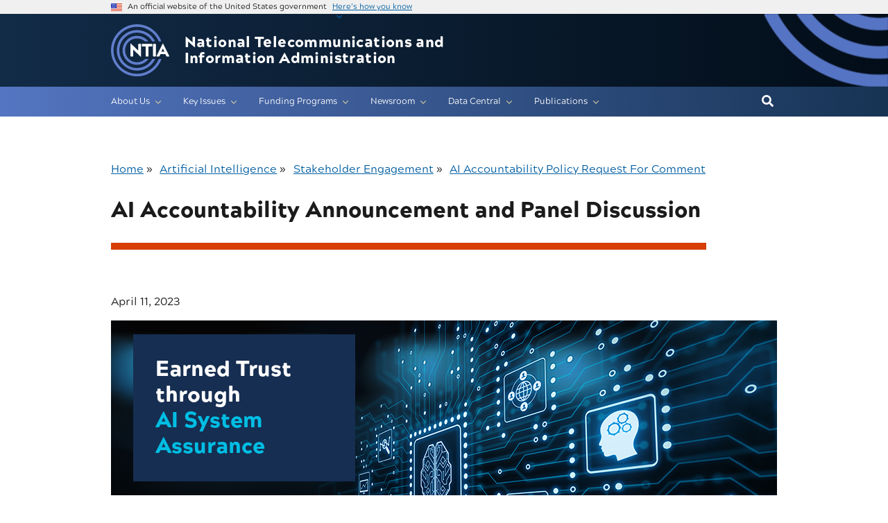

--- FILE ---
content_type: text/html; charset=UTF-8
request_url: https://www.ntia.gov/issues/artificial-intelligence/stakeholder-engagement/request-for-comments/announcement-event
body_size: 12055
content:



<!DOCTYPE html>
<html lang="en" dir="ltr">
	<head>
		<meta charset="utf-8" />
<noscript><style>form.antibot * :not(.antibot-message) { display: none !important; }</style>
</noscript><script async src="https://www.googletagmanager.com/gtag/js?id=G-H50FXLW992"></script>
<script>window.dataLayer = window.dataLayer || [];function gtag(){dataLayer.push(arguments)};gtag("js", new Date());gtag("set", "developer_id.dMDhkMT", true);gtag("config", "G-H50FXLW992", {"groups":"default","linker":{"domains":["ntia.gov","ntia.doc.gov","spectrum.gov"]},"page_placeholder":"PLACEHOLDER_page_location"});gtag("config", "G-55V70TEFYT", {"groups":"default","linker":{"domains":["ntia.gov","ntia.doc.gov","spectrum.gov"]},"page_placeholder":"PLACEHOLDER_page_location"});</script>
<meta name="description" content="Earned Trust through&amp;nbsp;AI System AssuranceNTIA.govArtificial IntelligenceAI Accountability Policy ReportDual-Use Foundation Models with Widely ..." />
<link rel="canonical" href="https://www.ntia.gov/issues/artificial-intelligence/stakeholder-engagement/request-for-comments/announcement-event" />
<meta name="Generator" content="Drupal 10 (https://www.drupal.org)" />
<meta name="MobileOptimized" content="width" />
<meta name="HandheldFriendly" content="true" />
<meta name="viewport" content="width=device-width, initial-scale=1.0" />
<link rel="icon" href="/sites/default/files/favicon_0.png" type="image/png" />

			<title>AI Accountability Announcement and Panel Discussion  | National Telecommunications and Information Administration</title>
			<link rel="stylesheet" media="all" href="/sites/default/files/css/css_H-gK78BLEAf9ADPYcSQ9ebHij3Ib3p_hwI1Ua6tpWnE.css?delta=0&amp;language=en&amp;theme=ntia_uswds&amp;include=eJxFjG0KgCAQRC-0tEeSTZeQ_AhHKTt9kUJ_hnnwZmwQoHNUQDYF2VyUUy5Rgr-V9KrBp51daYeEZSKl6sU0nA78V_M-aQWho2rkVaA0nLGe8OUDDdMvRQ" />
<link rel="stylesheet" media="all" href="/sites/default/files/css/css_zJXVOHEScUUJ0okVLkgjWGhAmfIZWJIvzSz7dnirdKk.css?delta=1&amp;language=en&amp;theme=ntia_uswds&amp;include=eJxFjG0KgCAQRC-0tEeSTZeQ_AhHKTt9kUJ_hnnwZmwQoHNUQDYF2VyUUy5Rgr-V9KrBp51daYeEZSKl6sU0nA78V_M-aQWho2rkVaA0nLGe8OUDDdMvRQ" />

				<script src="https://use.fontawesome.com/releases/v5.13.1/js/all.js" defer crossorigin="anonymous"></script>
<script src="https://use.fontawesome.com/releases/v6.1.0/js/v4-shims.js" defer crossorigin="anonymous"></script>
        <script type="text/javascript" src="/modules/contrib/seckit/js/seckit.document_write.js"></script>
        <link type="text/css" rel="stylesheet" id="seckit-clickjacking-no-body" media="all" href="/modules/contrib/seckit/css/seckit.no_body.css" />
        <!-- stop SecKit protection -->
        <noscript>
        <link type="text/css" rel="stylesheet" id="seckit-clickjacking-noscript-tag" media="all" href="/modules/contrib/seckit/css/seckit.noscript_tag.css" />
        <div id="seckit-noscript-tag">
          Sorry, you need to enable JavaScript to visit this website.
        </div>
        </noscript></head>
				<body class="path-node page-node-type-other-publications">

					<a href="#main-content" class="visually-hidden focusable">
						Skip to main content
					</a>
					
					  <div class="dialog-off-canvas-main-canvas" data-off-canvas-main-canvas>
    
	<section class="usa-banner">
		<div class="usa-banner">
  <div class="usa-accordion">
    <header class="usa-banner__header">
      <div class="usa-banner__inner">
        <div class="grid-col-auto">
          <img class="usa-banner__header-flag" src="/themes/custom/ntia_uswds/assets/img/us_flag_small.png" alt="" role="presentation">
        </div>
        <div class="grid-col-fill tablet:grid-col-auto">
          <p class="usa-banner__header-text">An official website of the United States government</p>
          <p class="usa-banner__header-action" aria-hidden="true">Here’s how you know</p>
        </div>
        <button class="usa-accordion__button usa-banner__button"
          aria-expanded="false" aria-controls="gov-banner">
          <span class="usa-banner__button-text">Here’s how you know</span>
        </button>
      </div>
    </header>
    <div class="usa-banner__content usa-accordion__content" id="gov-banner">
      <div class="grid-row grid-gap-lg">
        <div class="usa-banner__guidance tablet:grid-col-6">
          <img class="usa-banner__icon usa-media-block__img" src="/themes/custom/ntia_uswds/assets/img/icon-dot-gov.svg" alt="Dot gov">
          <div class="usa-media-block__body">
            <p>
              <strong>The .gov means it’s official.</strong>
            </p>
            <p>
              Federal government websites often end in .gov or .mil. Before sharing sensitive information, make sure you’re on a federal government site.
            </p>
          </div>
        </div>
        <div class="usa-banner__guidance tablet:grid-col-6">
          <img class="usa-banner__icon usa-media-block__img" src="/themes/custom/ntia_uswds/assets/img/icon-https.svg" alt="Https">
          <div class="usa-media-block__body">
            <p>
              <strong>The site is secure.</strong>
            </p>
            <p>
              The <strong>https://</strong> ensures that you are connecting to the official website and that any information you provide is encrypted and transmitted securely.
            </p>
          </div>
        </div>
      </div>
    </div>
  </div>
</div>

	</section>

<div class="usa-overlay"></div>

<header class="usa-header usa-header--extended" id="header" role="banner">


	
	
		  <div class="region region-header usa-navbar">
    <div class="usa-logo site-logo" id="logo">

  <em class="usa-logo__text">
          <a class="logo-img" href="/" accesskey="1" title="Home" aria-label="Go to NTIA homepage">
        <img src="/themes/custom/ntia_uswds/logo.svg" alt="NTIA logo" class="logo" />
      </a>

    
          <a class="site-name" href="/" accesskey="2" title="Home" aria-label="Home">
        National Telecommunications and Information Administration
      </a>
    
  </em>

</div>
<button class="usa-menu-btn" type="button">Menu</button>

  </div>


		<nav class="usa-nav" role="navigation">
							<div class="usa-nav__inner">
				
				<button class="usa-nav__close">
					<img src="/themes/custom/ntia_uswds/assets/img/close-white.svg" alt="X mark"/>
				</button>
									<div class="usa-nav-mobile">
						  <div class="region region-mobile-only">
    <div id="block-ntia-uswds-mobilesearchgov" class="desktop:display-none block block-block-content block-block-content4457f2db-5480-4c1f-8e3a-bbc886b217d2">
  
    
      
            <div class="clearfix text-formatted field field--name-body field--type-text-with-summary field--label-hidden field__item"><form class="usasearch-search-block-form-desktop usa-form-large" style="align-items:flex-end;display:flex;height:2.5rem;" accept-charset="UTF-8" action="https://search.usa.gov/search" data-drupal-form-fields="doc_main_query_mobile" data-drupal-selector="usasearch-search-block-form-2" data-once="form-updated" id="usasearch-search-block-form--2" method="GET" role="search"><div class="js-form-item form-item js-form-type-search form-item-query js-form-item-query form-no-label" style="margin-right:0.25em;"><label class="visually-hidden" for="doc_main_query_mobile">Search</label> <input class="usagov-search-autocomplete form-search" style="height:2.5rem;margin-right:0.5em;width:100%;" aria-autocomplete="list" aria-haspopup="" autocomplete="off" data-drupal-selector="edit-query" id="doc_main_query_mobile" maxlength="128" name="query" placeholder="Search" size="60" title="Enter the terms you wish to search for." type="search" value=""></div><p><input data-drupal-selector="edit-affiliate" name="affiliate" type="hidden" value="ntia"></p><div class="form-actions js-form-wrapper form-wrapper" style="max-height:100%;" data-drupal-selector="edit-actions" id="edit-actions--2"><button class="usa-button js-form-submit form-submit" style="background-color:#005ea2;height:2.5rem;margin:0;max-height:100%;padding-left:1em;padding-right:1em;" data-drupal-selector="edit-submit" id="edit-submit--2" type="submit"><span class="desktop:display-inline">Search</span></button></div></form></div>
      
  </div>

  </div>

					</div>
				
									<div class="usa-nav-desktop">
					
											  <div class="ntia-primary-nav-wrapper">
    <div class="region region-primary-menu usa-navbar">
        
        
  
  
  
          <ul class="usa-nav__primary usa-accordion">
    
                        
                    
      
              <li class="usa-nav__primary-item">
      
              <button type="button" class="usa-accordion__button usa-nav__link " aria-expanded="false" aria-controls="extended-mega-nav-section-1">
          <span>About Us</span>
        </button>
      
                
        
  
  
  
          <div id="extended-mega-nav-section-1" class="usa-nav__submenu usa-megamenu" hidden="">

      
      <div class="grid-row grid-gap-4">
    
                        
                    
      
              <div class="desktop:grid-col-3">

                  <div class="usa-nav__submenu-item">
                        <a href="/page/about-ntia" class="link" data-drupal-link-system-path="node/2">              <span class="usa-nav__submenu-heading">About NTIA</span>
            </a>
          </div>
              
      
                
        
  
  
  
          <ul id="basic-nav-section-1" class="usa-nav__submenu-list">

          
                        
                    
      
              <li class="usa-nav__submenu-item">
      
      
              
        
                        <a href="/45-year-anniversary" class="link" data-drupal-link-system-path="node/4130">          <span>45 Years of NTIA</span>
        </a>
              
              </li>
      
                        
                    
      
              <li class="usa-nav__submenu-item">
      
      
              
        
                        <a href="/contact" class="link" data-drupal-link-system-path="node/376">          <span>Contact Us</span>
        </a>
              
              </li>
      
                        
                    
      
              <li class="usa-nav__submenu-item">
      
      
              
        
                        <a href="/page/freedom-information-act-information" class="link" data-drupal-link-system-path="node/382">          <span>Freedom Of Information Act (FOIA)</span>
        </a>
              
              </li>
      
    
          </ul>
    
  

      
              </div>
      
                        
                    
      
              <div class="desktop:grid-col-3">

                  <div class="usa-nav__submenu-item">
                        <a href="" class="link">              <span class="usa-nav__submenu-heading">Line Offices</span>
            </a>
          </div>
              
      
                
        
  
  
  
          <ul id="basic-nav-section-2" class="usa-nav__submenu-list">

          
                        
                    
      
              <li class="usa-nav__submenu-item">
      
      
              
        
                        <a href="/office/its-nation-s-spectrum-and-communications-lab" class="link" data-drupal-link-system-path="node/289">          <span>ITS: The Nation’s Spectrum and Communications Lab</span>
        </a>
              
              </li>
      
                        
                    
      
              <li class="usa-nav__submenu-item">
      
      
              
        
                        <a href="/office/office-international-affairs-oia" class="link" data-drupal-link-system-path="node/287">          <span>Office of International Affairs (OIA)</span>
        </a>
              
              </li>
      
                        
                    
      
              <li class="usa-nav__submenu-item">
      
      
              
        
                        <a href="/office/office-internet-connectivity-and-growth-oicg" class="link" data-drupal-link-system-path="node/286">          <span>Office of Internet Connectivity and Growth (OICG)</span>
        </a>
              
              </li>
      
                        
                    
      
              <li class="usa-nav__submenu-item">
      
      
              
        
                        <a href="/office/office-policy-analysis-and-development-opad" class="link" data-drupal-link-system-path="node/288">          <span>Office of Policy Analysis and Development (OPAD)</span>
        </a>
              
              </li>
      
                        
                    
      
              <li class="usa-nav__submenu-item">
      
      
              
        
                        <a href="/office/office-public-safety-communications-opsc" class="link" data-drupal-link-system-path="node/1922">          <span>Office of Public Safety Communications (OPSC)</span>
        </a>
              
              </li>
      
                        
                    
      
              <li class="usa-nav__submenu-item">
      
      
              
        
                        <a href="/office/office-spectrum-management-osm" class="link" data-drupal-link-system-path="node/285">          <span>Office of Spectrum Management (OSM)</span>
        </a>
              
              </li>
      
    
          </ul>
    
  

      
              </div>
      
                        
                    
      
              <div class="desktop:grid-col-3">

                  <div class="usa-nav__submenu-item">
                        <a href="" class="link">              <span class="usa-nav__submenu-heading">Staff Offices</span>
            </a>
          </div>
              
      
                
        
  
  
  
          <ul id="basic-nav-section-3" class="usa-nav__submenu-list">

          
                        
                    
      
              <li class="usa-nav__submenu-item">
      
      
              
        
                        <a href="/office/office-assistant-secretary-oas" class="link" data-drupal-link-system-path="node/284">          <span>Office of the Assistant Secretary (OAS)</span>
        </a>
              
              </li>
      
                        
                    
      
              <li class="usa-nav__submenu-item">
      
      
              
        
                        <a href="/office/office-chief-counsel-occ" class="link" data-drupal-link-system-path="node/292">          <span>Office of the Chief Counsel (OCC)</span>
        </a>
              
              </li>
      
                        
                    
      
              <li class="usa-nav__submenu-item">
      
      
              
        
                        <a href="/office/office-public-affairs-opa" class="link" data-drupal-link-system-path="node/290">          <span>Office of Public Affairs (OPA)</span>
        </a>
              
              </li>
      
                        
                    
      
              <li class="usa-nav__submenu-item">
      
      
              
        
                        <a href="/office/office-congressional-affairs-oca" class="link" data-drupal-link-system-path="node/291">          <span>Office of Congressional Affairs (OCA)</span>
        </a>
              
              </li>
      
                        
                    
      
              <li class="usa-nav__submenu-item">
      
      
              
        
                        <a href="/office/office-policy-coordination-and-management" class="link" data-drupal-link-system-path="node/2613">          <span>Office of Policy Coordination and Management (OPCM)</span>
        </a>
              
              </li>
      
    
          </ul>
    
  

      
              </div>
      
                        
                    
      
              <div class="desktop:grid-col-3">

                  <div class="usa-nav__submenu-item">
                        <a href="/ntia-employment-opportunities" class="link" data-drupal-link-system-path="node/3508">              <span class="usa-nav__submenu-heading">Join NTIA</span>
            </a>
          </div>
              
      
                
        
  
  
  
          <ul id="basic-nav-section-4" class="usa-nav__submenu-list">

          
                        
                    
      
              <li class="usa-nav__submenu-item">
      
      
              
        
                        <a href="/ntia-employment-opportunities" class="link" data-drupal-link-system-path="node/3508">          <span>Careers at NTIA</span>
        </a>
              
              </li>
      
                        
                    
      
              <li class="usa-nav__submenu-item">
      
      
              
        
                        <a href="https://www.usajobs.gov/Search?a=CM61" class="link">          <span>NTIA Opportunities on USAJobs.gov</span>
        </a>
              
              </li>
      
                        
                    
      
              <li class="usa-nav__submenu-item">
      
      
              
        
                        <a href="/page/ntia-internship-program" class="link" data-drupal-link-system-path="node/283">          <span>Internships</span>
        </a>
              
              </li>
      
    
          </ul>
    
  

      
              </div>
      
    
          </div>
      </div>
    
  

      
              </li>
      
                        
                    
      
              <li class="usa-nav__primary-item">
      
              <button type="button" class="usa-accordion__button usa-nav__link " aria-expanded="false" aria-controls="extended-mega-nav-section-2">
          <span>Key Issues</span>
        </button>
      
                
        
  
  
  
          <div id="extended-mega-nav-section-2" class="usa-nav__submenu usa-megamenu" hidden="">

      
      <div class="grid-row grid-gap-4">
    
                        
                    
      
              <div class="desktop:grid-col-3">

              
      
                        <div class="usa-nav__submenu-item">
        
        
                        <a href="/programs-and-initiatives/artificial-intelligence" class="link" data-drupal-link-system-path="node/10261">          <span>Artificial Intelligence</span>
        </a>
                  </div>
              
              </div>
      
                        
                    
      
              <div class="desktop:grid-col-3">

              
      
                        <div class="usa-nav__submenu-item">
        
        
                        <a href="/programs-and-initiatives/build-america-buy-america" class="link" data-drupal-link-system-path="node/10266">          <span>Build America Buy America</span>
        </a>
                  </div>
              
              </div>
      
                        
                    
      
              <div class="desktop:grid-col-3">

              
      
                        <div class="usa-nav__submenu-item">
        
        
                        <a href="/programs-and-initiatives/mission-la-2028" class="link" data-drupal-link-system-path="node/12851">          <span>Mission LA 2028</span>
        </a>
                  </div>
              
              </div>
      
                        
                    
      
              <div class="desktop:grid-col-3">

              
      
                        <div class="usa-nav__submenu-item">
        
        
                        <a href="/programs-and-initiatives/communications-supply-chain-risk-information-partnership-c-scrip" class="link" data-drupal-link-system-path="node/3750">          <span>Communications Supply Chain Risk Information Partnership (C-SCRIP)</span>
        </a>
                  </div>
              
              </div>
      
                        
                    
      
              <div class="desktop:grid-col-3">

              
      
                        <div class="usa-nav__submenu-item">
        
        
                        <a href="/programs-and-initiatives/digital-infrastructure-resilience" class="link" data-drupal-link-system-path="node/9076">          <span>Digital Infrastructure</span>
        </a>
                  </div>
              
              </div>
      
                        
                    
      
              <div class="desktop:grid-col-3">

              
      
                        <div class="usa-nav__submenu-item">
        
        
                        <a href="/programs-and-initiatives/high-speed-internet" class="link" data-drupal-link-system-path="node/10271">          <span>High-Speed Internet</span>
        </a>
                  </div>
              
              </div>
      
                        
                    
      
              <div class="desktop:grid-col-3">

              
      
                        <div class="usa-nav__submenu-item">
        
        
                        <a href="/programs-and-initiatives/internet-policy" class="link" data-drupal-link-system-path="node/10281">          <span>Internet Policy</span>
        </a>
                  </div>
              
              </div>
      
                        
                    
      
              <div class="desktop:grid-col-3">

              
      
                        <div class="usa-nav__submenu-item">
        
        
                        <a href="/programs-and-initiatives/kids-online-health-and-safety" class="link" data-drupal-link-system-path="node/10306">          <span>Kids Online Health and Safety</span>
        </a>
                  </div>
              
              </div>
      
                        
                    
      
              <div class="desktop:grid-col-3">

              
      
                        <div class="usa-nav__submenu-item">
        
        
                        <a href="/programs-and-initiatives/mobile-app-competition" class="link" data-drupal-link-system-path="node/10286">          <span>Mobile App Competition</span>
        </a>
                  </div>
              
              </div>
      
                        
                    
      
              <div class="desktop:grid-col-3">

              
      
                        <div class="usa-nav__submenu-item">
        
        
                        <a href="/programs-and-initiatives/national-spectrum-strategy" class="link" data-drupal-link-system-path="node/10291">          <span>National Spectrum Strategy</span>
        </a>
                  </div>
              
              </div>
      
                        
                    
      
              <div class="desktop:grid-col-3">

              
      
                        <div class="usa-nav__submenu-item">
        
        
                        <a href="/programs-and-initiatives/privacy" title="Main landing page for NTIA&#039;s Privacy, Equity, and Civil Rights work." class="link" data-drupal-link-system-path="node/10296">          <span>Privacy</span>
        </a>
                  </div>
              
              </div>
      
                        
                    
      
              <div class="desktop:grid-col-3">

              
      
                        <div class="usa-nav__submenu-item">
        
        
                        <a href="/programs-and-initiatives/public-safety" class="link" data-drupal-link-system-path="node/10301">          <span>Public Safety</span>
        </a>
                  </div>
              
              </div>
      
                        
                    
      
              <div class="desktop:grid-col-3">

              
      
                        <div class="usa-nav__submenu-item">
        
        
                        <a href="/programs-and-initiatives/spectrum-management" class="link" data-drupal-link-system-path="node/10311">          <span>Spectrum Management</span>
        </a>
                  </div>
              
              </div>
      
    
          </div>
      </div>
    
  

      
              </li>
      
                        
                    
      
              <li class="usa-nav__primary-item">
      
              <button type="button" class="usa-accordion__button usa-nav__link " aria-expanded="false" aria-controls="extended-mega-nav-section-3">
          <span>Funding Programs</span>
        </button>
      
                
        
  
  
  
          <div id="extended-mega-nav-section-3" class="usa-nav__submenu usa-megamenu" hidden="">

      
      <div class="grid-row grid-gap-4">
    
                        
                    
      
              <div class="desktop:grid-col-3">

                  <div class="usa-nav__submenu-item">
                        <a href="/funding-programs" title="Main landing page for funding programs administered by NTIA. " class="link" data-drupal-link-system-path="taxonomy/term/30">              <span class="usa-nav__submenu-heading">Funding Program Home</span>
            </a>
          </div>
              
      
                
        
  
  
  
          <ul id="basic-nav-section-1" class="usa-nav__submenu-list">

          
                        
                    
      
              <li class="usa-nav__submenu-item">
      
      
              
        
                        <a href="/funding-programs#past" title="Funding programs monitored by NTIA" class="link" data-drupal-link-system-path="taxonomy/term/30">          <span>Past Programs</span>
        </a>
              
              </li>
      
    
          </ul>
    
  

      
              </div>
      
                        
                    
      
              <div class="desktop:grid-col-3">

                  <div class="usa-nav__submenu-item">
                        <a href="/funding-programs/internet-all" title="Main landing page for Internet For All funding programs administered by NTIA. " class="link">              <span class="usa-nav__submenu-heading">High-Speed Internet Programs</span>
            </a>
          </div>
              
      
                
        
  
  
  
          <ul id="basic-nav-section-2" class="usa-nav__submenu-list">

          
                        
                    
      
              <li class="usa-nav__submenu-item">
      
      
              
        
                        <a href="/funding-programs/internet-all/broadband-equity-access-and-deployment-bead-program" class="link">          <span>Broadband Equity Access and Deployment (BEAD)</span>
        </a>
              
              </li>
      
                        
                    
      
              <li class="usa-nav__submenu-item">
      
      
              
        
                        <a href="/funding-programs/internet-all/broadband-infrastructure-program" class="link">          <span>Broadband Infrastructure Program</span>
        </a>
              
              </li>
      
                        
                    
      
              <li class="usa-nav__submenu-item">
      
      
              
        
                        <a href="/funding-programs/internet-all/connecting-minority-communities-pilot-program" class="link">          <span>Connecting Minority Communities Pilot Program</span>
        </a>
              
              </li>
      
                        
                    
      
              <li class="usa-nav__submenu-item">
      
      
              
        
                        <a href="/funding-programs/internet-all/enabling-middle-mile-broadband-infrastructure-program" class="link">          <span>Enabling Middle Mile Broadband Infrastructure Program</span>
        </a>
              
              </li>
      
                        
                    
      
              <li class="usa-nav__submenu-item">
      
      
              
        
                        <a href="/funding-programs/internet-all/tribal-broadband-connectivity-program" class="link" data-drupal-link-system-path="taxonomy/term/761">          <span>Tribal Broadband Connectivity Program</span>
        </a>
              
              </li>
      
                        
                    
      
              <li class="usa-nav__submenu-item">
      
      
              
        
                        <a href="/funding-programs/high-speed-internet-programs/NE-Capacity-Planning-Program" class="link" data-drupal-link-system-path="taxonomy/term/541">          <span>Native Entity Capacity &amp; Planning Grant Program</span>
        </a>
              
              </li>
      
    
          </ul>
    
  

      
              </div>
      
                        
                    
      
              <div class="desktop:grid-col-3">

                  <div class="usa-nav__submenu-item">
                        <a href="/funding-programs/public-wireless-supply-chain-innovation-fund" class="link" data-drupal-link-system-path="taxonomy/term/611">              <span class="usa-nav__submenu-heading">Public Wireless Supply Chain Innovation Fund</span>
            </a>
          </div>
              
      
                
        
  
  
  
          <ul id="basic-nav-section-3" class="usa-nav__submenu-list">

          
                        
                    
      
              <li class="usa-nav__submenu-item">
      
      
              
        
                        <a href="/funding-programs/public-wireless-supply-chain-innovation-fund/round-1-2023-research-and-development-testing-and-evaluation" title="Main landing page for Round 1 (2023) Research and Development, Testing and Evaluation of the Innovation Fund programs administered by NTIA. " class="link">          <span>Round 1 (2023) Research and Development, Testing and Evaluation</span>
        </a>
              
              </li>
      
                        
                    
      
              <li class="usa-nav__submenu-item">
      
      
              
        
                        <a href="/funding-programs/public-wireless-supply-chain-innovation-fund/round-2-2024-open-ru" title="Main landing page for Round 2 (2024) Open RU of the Innovation Fund programs administered by NTIA. " class="link">          <span>Round 2 (2024) Open RU</span>
        </a>
              
              </li>
      
                        
                    
      
              <li class="usa-nav__submenu-item">
      
      
              
        
                        <a href="/funding-programs/public-wireless-supply-chain-innovation-fund/innovation-fund-round-3-2024-industry-vertical-solutions-integration-automation-solutions" class="link" data-drupal-link-system-path="taxonomy/term/871">          <span>Round 3 (2024) Industry Vertical Solutions, Integration Automation Solutions.</span>
        </a>
              
              </li>
      
    
          </ul>
    
  

      
              </div>
      
                        
                    
      
              <div class="desktop:grid-col-3">

                  <div class="usa-nav__submenu-item">
                        <a href="/funding-programs/5g-challenge" title="Main landing page for the 5G Challenge program." class="link" data-drupal-link-system-path="taxonomy/term/861">              <span class="usa-nav__submenu-heading">5G Challenge</span>
            </a>
          </div>
              
      
                
        
  
  
  
          <ul id="basic-nav-section-4" class="usa-nav__submenu-list">

          
                        
                    
      
              <li class="usa-nav__submenu-item">
      
      
              
        
                        <a href="https://5GChallenge.NTIA.gov" class="link">          <span>Visit 5GChallenge.NTIA.gov</span>
        </a>
              
              </li>
      
    
          </ul>
    
  

      
              </div>
      
    
          </div>
      </div>
    
  

      
              </li>
      
                        
                    
      
              <li class="usa-nav__primary-item">
      
              <button type="button" class="usa-accordion__button usa-nav__link " aria-expanded="false" aria-controls="extended-mega-nav-section-4">
          <span>Newsroom</span>
        </button>
      
                
        
  
  
  
          <div id="extended-mega-nav-section-4" class="usa-nav__submenu usa-megamenu" hidden="">

      
      <div class="grid-row grid-gap-4">
    
                        
                    
      
              <div class="desktop:grid-col-3">

                  <div class="usa-nav__submenu-item">
                        <a href="/newsroom" class="link" data-drupal-link-system-path="newsroom">              <span class="usa-nav__submenu-heading">Newsroom</span>
            </a>
          </div>
              
      
                
        
  
  
  
          <ul id="basic-nav-section-1" class="usa-nav__submenu-list">

          
                        
                    
      
              <li class="usa-nav__submenu-item">
      
      
              
        
                        <a href="/newsroom?type=blogs" class="link" data-drupal-link-query="{&quot;type&quot;:&quot;blogs&quot;}" data-drupal-link-system-path="newsroom">          <span>Blog</span>
        </a>
              
              </li>
      
                        
                    
      
              <li class="usa-nav__submenu-item">
      
      
              
        
                        <a href="/future_events" title="NTIA hosted and attended events. " class="link" data-drupal-link-system-path="future_events">          <span>Events and Meetings</span>
        </a>
              
              </li>
      
                        
                    
      
              <li class="usa-nav__submenu-item">
      
      
              
        
                        <a href="/newsroom?type=press_releases" class="link" data-drupal-link-query="{&quot;type&quot;:&quot;press_releases&quot;}" data-drupal-link-system-path="newsroom">          <span>Press Releases</span>
        </a>
              
              </li>
      
                        
                    
      
              <li class="usa-nav__submenu-item">
      
      
              
        
                        <a href="/newsroom?type=speeches" class="link" data-drupal-link-query="{&quot;type&quot;:&quot;speeches&quot;}" data-drupal-link-system-path="newsroom">          <span>Speech/Testimony</span>
        </a>
              
              </li>
      
    
          </ul>
    
  

      
              </div>
      
                        
                    
      
              <div class="desktop:grid-col-3">

                  <div class="usa-nav__submenu-item">
                        <a href="/newsroom" class="link" data-drupal-link-system-path="newsroom">              <span class="usa-nav__submenu-heading">By Office</span>
            </a>
          </div>
              
      
                
        
  
  
  
          <ul id="basic-nav-section-2" class="usa-nav__submenu-list">

          
                        
                    
      
              <li class="usa-nav__submenu-item">
      
      
              
        
                        <a href="/newsroom?type=All&amp;tid=All&amp;funding_programs=All&amp;office%5B0%5D=289" class="link" data-drupal-link-query="{&quot;funding_programs&quot;:&quot;All&quot;,&quot;office&quot;:[&quot;289&quot;],&quot;tid&quot;:&quot;All&quot;,&quot;type&quot;:&quot;All&quot;}" data-drupal-link-system-path="newsroom">          <span>ITS: The Nation’s Spectrum and Communications Lab</span>
        </a>
              
              </li>
      
                        
                    
      
              <li class="usa-nav__submenu-item">
      
      
              
        
                        <a href="/newsroom?type=All&amp;tid=All&amp;funding_programs=All&amp;office%5B0%5D=287" class="link" data-drupal-link-query="{&quot;funding_programs&quot;:&quot;All&quot;,&quot;office&quot;:[&quot;287&quot;],&quot;tid&quot;:&quot;All&quot;,&quot;type&quot;:&quot;All&quot;}" data-drupal-link-system-path="newsroom">          <span>Office of International Affairs (OIA)</span>
        </a>
              
              </li>
      
                        
                    
      
              <li class="usa-nav__submenu-item">
      
      
              
        
                        <a href="/newsroom?type=All&amp;tid=All&amp;funding_programs=All&amp;office%5B0%5D=286" class="link" data-drupal-link-query="{&quot;funding_programs&quot;:&quot;All&quot;,&quot;office&quot;:[&quot;286&quot;],&quot;tid&quot;:&quot;All&quot;,&quot;type&quot;:&quot;All&quot;}" data-drupal-link-system-path="newsroom">          <span>Office of Internet Connectivity and Growth (OICG)</span>
        </a>
              
              </li>
      
                        
                    
      
              <li class="usa-nav__submenu-item">
      
      
              
        
                        <a href="/newsroom?type=All&amp;tid=All&amp;funding_programs=All&amp;office%5B0%5D=288" class="link" data-drupal-link-query="{&quot;funding_programs&quot;:&quot;All&quot;,&quot;office&quot;:[&quot;288&quot;],&quot;tid&quot;:&quot;All&quot;,&quot;type&quot;:&quot;All&quot;}" data-drupal-link-system-path="newsroom">          <span>Office of Policy Analysis and Development (OPAD)</span>
        </a>
              
              </li>
      
                        
                    
      
              <li class="usa-nav__submenu-item">
      
      
              
        
                        <a href="/newsroom?type=All&amp;tid=All&amp;funding_programs=All&amp;office%5B0%5D=1922" class="link" data-drupal-link-query="{&quot;funding_programs&quot;:&quot;All&quot;,&quot;office&quot;:[&quot;1922&quot;],&quot;tid&quot;:&quot;All&quot;,&quot;type&quot;:&quot;All&quot;}" data-drupal-link-system-path="newsroom">          <span>Office of Public Safety Communications (OPSC)</span>
        </a>
              
              </li>
      
                        
                    
      
              <li class="usa-nav__submenu-item">
      
      
              
        
                        <a href="/newsroom?type=All&amp;tid=All&amp;funding_programs=All&amp;office%5B0%5D=285" class="link" data-drupal-link-query="{&quot;funding_programs&quot;:&quot;All&quot;,&quot;office&quot;:[&quot;285&quot;],&quot;tid&quot;:&quot;All&quot;,&quot;type&quot;:&quot;All&quot;}" data-drupal-link-system-path="newsroom">          <span>Office of Spectrum Management (OSM)</span>
        </a>
              
              </li>
      
    
          </ul>
    
  

      
              </div>
      
                        
                    
      
              <div class="desktop:grid-col-3">

                  <div class="usa-nav__submenu-item">
                        <a href="/newsroom" class="link" data-drupal-link-system-path="newsroom">              <span class="usa-nav__submenu-heading">By Topic/Issue</span>
            </a>
          </div>
              
      
                
        
  
  
  
          <ul id="basic-nav-section-3" class="usa-nav__submenu-list">

          
                        
                    
      
              <li class="usa-nav__submenu-item">
      
      
              
        
                        <a href="/newsroom?type=All&amp;tid=All&amp;funding_programs=All&amp;program%5B0%5D=10261" class="link" data-drupal-link-query="{&quot;funding_programs&quot;:&quot;All&quot;,&quot;program&quot;:[&quot;10261&quot;],&quot;tid&quot;:&quot;All&quot;,&quot;type&quot;:&quot;All&quot;}" data-drupal-link-system-path="newsroom">          <span>Artificial Intelligence</span>
        </a>
              
              </li>
      
                        
                    
      
              <li class="usa-nav__submenu-item">
      
      
              
        
                        <a href="/newsroom?type=All&amp;tid=All&amp;funding_programs=All&amp;program%5B0%5D=10266" class="link" data-drupal-link-query="{&quot;funding_programs&quot;:&quot;All&quot;,&quot;program&quot;:[&quot;10266&quot;],&quot;tid&quot;:&quot;All&quot;,&quot;type&quot;:&quot;All&quot;}" data-drupal-link-system-path="newsroom">          <span>Build America Buy America</span>
        </a>
              
              </li>
      
                        
                    
      
              <li class="usa-nav__submenu-item">
      
      
              
        
                        <a href="/newsroom?type=All&amp;tid=All&amp;funding_programs=All&amp;program%5B0%5D=3750" class="link" data-drupal-link-query="{&quot;funding_programs&quot;:&quot;All&quot;,&quot;program&quot;:[&quot;3750&quot;],&quot;tid&quot;:&quot;All&quot;,&quot;type&quot;:&quot;All&quot;}" data-drupal-link-system-path="newsroom">          <span>Communications Supply Chain Risk Information Partnership (C-SCRIP)</span>
        </a>
              
              </li>
      
                        
                    
      
              <li class="usa-nav__submenu-item">
      
      
              
        
                        <a href="/newsroom?type=All&amp;tid=All&amp;funding_programs=All&amp;program%5B0%5D=9076" class="link" data-drupal-link-query="{&quot;funding_programs&quot;:&quot;All&quot;,&quot;program&quot;:[&quot;9076&quot;],&quot;tid&quot;:&quot;All&quot;,&quot;type&quot;:&quot;All&quot;}" data-drupal-link-system-path="newsroom">          <span>Digital Infrastructure Resilience</span>
        </a>
              
              </li>
      
                        
                    
      
              <li class="usa-nav__submenu-item">
      
      
              
        
                        <a href="/newsroom?type=All&amp;tid=All&amp;funding_programs=All&amp;program%5B0%5D=10271" class="link" data-drupal-link-query="{&quot;funding_programs&quot;:&quot;All&quot;,&quot;program&quot;:[&quot;10271&quot;],&quot;tid&quot;:&quot;All&quot;,&quot;type&quot;:&quot;All&quot;}" data-drupal-link-system-path="newsroom">          <span>High-Speed Internet</span>
        </a>
              
              </li>
      
                        
                    
      
              <li class="usa-nav__submenu-item">
      
      
              
        
                        <a href="/newsroom?type=All&amp;tid=All&amp;funding_programs=All&amp;program%5B0%5D=10281" class="link" data-drupal-link-query="{&quot;funding_programs&quot;:&quot;All&quot;,&quot;program&quot;:[&quot;10281&quot;],&quot;tid&quot;:&quot;All&quot;,&quot;type&quot;:&quot;All&quot;}" data-drupal-link-system-path="newsroom">          <span>Internet Policy</span>
        </a>
              
              </li>
      
                        
                    
      
              <li class="usa-nav__submenu-item">
      
      
              
        
                        <a href="/newsroom?type=All&amp;tid=All&amp;funding_programs=All&amp;program%5B0%5D=10306" class="link" data-drupal-link-query="{&quot;funding_programs&quot;:&quot;All&quot;,&quot;program&quot;:[&quot;10306&quot;],&quot;tid&quot;:&quot;All&quot;,&quot;type&quot;:&quot;All&quot;}" data-drupal-link-system-path="newsroom">          <span>Kids Online Health and Safety</span>
        </a>
              
              </li>
      
                        
                    
      
              <li class="usa-nav__submenu-item">
      
      
              
        
                        <a href="/newsroom?type=All&amp;tid=All&amp;funding_programs=All&amp;program%5B0%5D=10286" class="link" data-drupal-link-query="{&quot;funding_programs&quot;:&quot;All&quot;,&quot;program&quot;:[&quot;10286&quot;],&quot;tid&quot;:&quot;All&quot;,&quot;type&quot;:&quot;All&quot;}" data-drupal-link-system-path="newsroom">          <span>Mobile App Competition</span>
        </a>
              
              </li>
      
                        
                    
      
              <li class="usa-nav__submenu-item">
      
      
              
        
                        <a href="/newsroom?type=All&amp;tid=All&amp;funding_programs=All&amp;program%5B0%5D=10291" class="link" data-drupal-link-query="{&quot;funding_programs&quot;:&quot;All&quot;,&quot;program&quot;:[&quot;10291&quot;],&quot;tid&quot;:&quot;All&quot;,&quot;type&quot;:&quot;All&quot;}" data-drupal-link-system-path="newsroom">          <span>National Spectrum Strategy</span>
        </a>
              
              </li>
      
                        
                    
      
              <li class="usa-nav__submenu-item">
      
      
              
        
                        <a href="/newsroom?type=All&amp;tid=All&amp;funding_programs=All&amp;program%5B0%5D=10296" class="link" data-drupal-link-query="{&quot;funding_programs&quot;:&quot;All&quot;,&quot;program&quot;:[&quot;10296&quot;],&quot;tid&quot;:&quot;All&quot;,&quot;type&quot;:&quot;All&quot;}" data-drupal-link-system-path="newsroom">          <span>Privacy</span>
        </a>
              
              </li>
      
                        
                    
      
              <li class="usa-nav__submenu-item">
      
      
              
        
                        <a href="/newsroom?type=All&amp;tid=All&amp;funding_programs=All&amp;program%5B0%5D=10301" class="link" data-drupal-link-query="{&quot;funding_programs&quot;:&quot;All&quot;,&quot;program&quot;:[&quot;10301&quot;],&quot;tid&quot;:&quot;All&quot;,&quot;type&quot;:&quot;All&quot;}" data-drupal-link-system-path="newsroom">          <span>Public Safety</span>
        </a>
              
              </li>
      
                        
                    
      
              <li class="usa-nav__submenu-item">
      
      
              
        
                        <a href="/newsroom?type=All&amp;tid=All&amp;funding_programs=All&amp;program%5B0%5D=10311" class="link" data-drupal-link-query="{&quot;funding_programs&quot;:&quot;All&quot;,&quot;program&quot;:[&quot;10311&quot;],&quot;tid&quot;:&quot;All&quot;,&quot;type&quot;:&quot;All&quot;}" data-drupal-link-system-path="newsroom">          <span>Spectrum Management</span>
        </a>
              
              </li>
      
    
          </ul>
    
  

      
              </div>
      
    
          </div>
      </div>
    
  

      
              </li>
      
                        
                    
      
              <li class="usa-nav__primary-item">
      
              <button type="button" class="usa-accordion__button usa-nav__link " aria-expanded="false" aria-controls="extended-mega-nav-section-5">
          <span>Data Central</span>
        </button>
      
                
        
  
  
  
          <div id="extended-mega-nav-section-5" class="usa-nav__submenu usa-megamenu" hidden="">

      
      <div class="grid-row grid-gap-4">
    
                        
                    
      
              <div class="desktop:grid-col-3">

              
      
                        <div class="usa-nav__submenu-item">
        
        
                        <a href="/topics/data-central" class="link" data-drupal-link-system-path="node/3879">          <span>Data Central</span>
        </a>
                  </div>
              
              </div>
      
                        
                    
      
              <div class="desktop:grid-col-3">

              
      
                        <div class="usa-nav__submenu-item">
        
        
                        <a href="https://www2.ntia.gov/broadband-data?_gl=1%2A11pwjhx%2A_ga%2AMTU2Njk5ODI4Ny4xNzIzODE0NDg2%2A_ga_H50FXLW992%2AMTczMjI4OTU3OS4xMTUuMS4xNzMyMjkyMTYzLjAuMC4w%2A_ga_55V70TEFYT%2AMTczMjI4OTU3OS4xMTYuMS4xNzMyMjkyMTYzLjAuMC4w" class="link">          <span>Broadband Availability Data</span>
        </a>
                  </div>
              
              </div>
      
                        
                    
      
              <div class="desktop:grid-col-3">

              
      
                        <div class="usa-nav__submenu-item">
        
        
                        <a href="https://broadbandusa.ntia.gov/resources/data-and-mapping?_gl=1%2Ao8rhg8%2A_ga%2AMTU2Njk5ODI4Ny4xNzIzODE0NDg2%2A_ga_H50FXLW992%2AMTczMjI4OTU3OS4xMTUuMS4xNzMyMjkyMTY0LjAuMC4w%2A_ga_55V70TEFYT%2AMTczMjI4OTU3OS4xMTYuMS4xNzMyMjkyMTY0LjAuMC4w" class="link">          <span>BroadbandUSA Data and Analytics</span>
        </a>
                  </div>
              
              </div>
      
                        
                    
      
              <div class="desktop:grid-col-3">

              
      
                        <div class="usa-nav__submenu-item">
        
        
                        <a href="/other-publication/2017/federal-government-spectrum-compendium" class="link" data-drupal-link-system-path="node/2330">          <span>Federal Government Spectrum Compendium</span>
        </a>
                  </div>
              
              </div>
      
                        
                    
      
              <div class="desktop:grid-col-3">

              
      
                        <div class="usa-nav__submenu-item">
        
        
                        <a href="/data/explorer#sel=internetUser&amp;disp=map" class="link" data-drupal-link-system-path="node/2674">          <span>Internet Use Survey Data Explorer</span>
        </a>
                  </div>
              
              </div>
      
                        
                    
      
              <div class="desktop:grid-col-3">

              
      
                        <div class="usa-nav__submenu-item">
        
        
                        <a href="/programs-and-initiatives/local-estimates-internet-adoption-project-leia" class="link" data-drupal-link-system-path="node/9151">          <span>Project LEIA</span>
        </a>
                  </div>
              
              </div>
      
                        
                    
      
              <div class="desktop:grid-col-3">

              
      
                        <div class="usa-nav__submenu-item">
        
        
                        <a href="/page/data-central-research-center" class="link" data-drupal-link-system-path="node/3880">          <span>Research Center</span>
        </a>
                  </div>
              
              </div>
      
    
          </div>
      </div>
    
  

      
              </li>
      
                        
                    
      
              <li class="usa-nav__primary-item">
      
              <button type="button" class="usa-accordion__button usa-nav__link " aria-expanded="false" aria-controls="extended-mega-nav-section-6">
          <span>Publications</span>
        </button>
      
                
        
  
  
  
          <div id="extended-mega-nav-section-6" class="usa-nav__submenu usa-megamenu" hidden="">

      
      <div class="grid-row grid-gap-4">
    
                        
                    
      
              <div class="desktop:grid-col-3">

                  <div class="usa-nav__submenu-item">
                        <a href="/publications" class="link" data-drupal-link-system-path="publications">              <span class="usa-nav__submenu-heading">Reports and Publications</span>
            </a>
          </div>
              
      
                
        
  
  
  
          <ul id="basic-nav-section-1" class="usa-nav__submenu-list">

          
                        
                    
      
              <li class="usa-nav__submenu-item">
      
      
              
        
                        <a href="/publications?type=reports&amp;tid=All" class="link" data-drupal-link-query="{&quot;tid&quot;:&quot;All&quot;,&quot;type&quot;:&quot;reports&quot;}" data-drupal-link-system-path="publications">          <span>Reports</span>
        </a>
              
              </li>
      
                        
                    
      
              <li class="usa-nav__submenu-item">
      
      
              
        
                        <a href="/publications?type=notices&amp;tid=All" class="link" data-drupal-link-query="{&quot;tid&quot;:&quot;All&quot;,&quot;type&quot;:&quot;notices&quot;}" data-drupal-link-system-path="publications">          <span>Federal Register Notices</span>
        </a>
              
              </li>
      
                        
                    
      
              <li class="usa-nav__submenu-item">
      
      
              
        
                        <a href="/topics/data-central" class="link" data-drupal-link-system-path="node/3879">          <span>Digital Nation Reports</span>
        </a>
              
              </li>
      
                        
                    
      
              <li class="usa-nav__submenu-item">
      
      
              
        
                        <a href="/publications?type=filings&amp;tid=All" class="link" data-drupal-link-query="{&quot;tid&quot;:&quot;All&quot;,&quot;type&quot;:&quot;filings&quot;}" data-drupal-link-system-path="publications">          <span>FCC Filings</span>
        </a>
              
              </li>
      
                        
                    
      
              <li class="usa-nav__submenu-item">
      
      
              
        
                        <a href="/publications/redbook-manual" class="link" data-drupal-link-system-path="node/465">          <span>Redbook</span>
        </a>
              
              </li>
      
                        
                    
      
              <li class="usa-nav__submenu-item">
      
      
              
        
                        <a href="https://its.ntia.gov/publications/advanced-search.aspx" class="link">          <span>Search Institute for Telecommunication Sciences (ITS) technical publications</span>
        </a>
              
              </li>
      
                        
                    
      
              <li class="usa-nav__submenu-item">
      
      
              
        
                        <a href="/publications?type=other_publications&amp;tid=All" class="link" data-drupal-link-query="{&quot;tid&quot;:&quot;All&quot;,&quot;type&quot;:&quot;other_publications&quot;}" data-drupal-link-system-path="publications">          <span>Other Publications</span>
        </a>
              
              </li>
      
    
          </ul>
    
  

      
              </div>
      
                        
                    
      
              <div class="desktop:grid-col-3">

                  <div class="usa-nav__submenu-item">
                        <a href="/publications" class="link" data-drupal-link-system-path="publications">              <span class="usa-nav__submenu-heading">By Office</span>
            </a>
          </div>
              
      
                
        
  
  
  
          <ul id="basic-nav-section-2" class="usa-nav__submenu-list">

          
                        
                    
      
              <li class="usa-nav__submenu-item">
      
      
              
        
                        <a href="/publications?type=All&amp;tid=All&amp;funding_programs=All&amp;office%5B0%5D=289" class="link" data-drupal-link-query="{&quot;funding_programs&quot;:&quot;All&quot;,&quot;office&quot;:[&quot;289&quot;],&quot;tid&quot;:&quot;All&quot;,&quot;type&quot;:&quot;All&quot;}" data-drupal-link-system-path="publications">          <span>ITS: The Nation’s Spectrum and Communications Lab</span>
        </a>
              
              </li>
      
                        
                    
      
              <li class="usa-nav__submenu-item">
      
      
              
        
                        <a href="/publications?type=All&amp;tid=All&amp;funding_programs=All&amp;office%5B0%5D=287" class="link" data-drupal-link-query="{&quot;funding_programs&quot;:&quot;All&quot;,&quot;office&quot;:[&quot;287&quot;],&quot;tid&quot;:&quot;All&quot;,&quot;type&quot;:&quot;All&quot;}" data-drupal-link-system-path="publications">          <span>Office of International Affairs (OIA)</span>
        </a>
              
              </li>
      
                        
                    
      
              <li class="usa-nav__submenu-item">
      
      
              
        
                        <a href="/publications?type=All&amp;tid=All&amp;funding_programs=All&amp;office%5B0%5D=286" class="link" data-drupal-link-query="{&quot;funding_programs&quot;:&quot;All&quot;,&quot;office&quot;:[&quot;286&quot;],&quot;tid&quot;:&quot;All&quot;,&quot;type&quot;:&quot;All&quot;}" data-drupal-link-system-path="publications">          <span>Office of Internet Connectivity and Growth (OICG)</span>
        </a>
              
              </li>
      
                        
                    
      
              <li class="usa-nav__submenu-item">
      
      
              
        
                        <a href="/publications?type=All&amp;tid=All&amp;funding_programs=All&amp;office%5B0%5D=288" class="link" data-drupal-link-query="{&quot;funding_programs&quot;:&quot;All&quot;,&quot;office&quot;:[&quot;288&quot;],&quot;tid&quot;:&quot;All&quot;,&quot;type&quot;:&quot;All&quot;}" data-drupal-link-system-path="publications">          <span>Office of Policy Analysis and Development (OPAD)</span>
        </a>
              
              </li>
      
                        
                    
      
              <li class="usa-nav__submenu-item">
      
      
              
        
                        <a href="/publications?type=All&amp;tid=All&amp;funding_programs=All&amp;office%5B0%5D=1922" class="link" data-drupal-link-query="{&quot;funding_programs&quot;:&quot;All&quot;,&quot;office&quot;:[&quot;1922&quot;],&quot;tid&quot;:&quot;All&quot;,&quot;type&quot;:&quot;All&quot;}" data-drupal-link-system-path="publications">          <span>Office of Public Safety Communications (OPSC)</span>
        </a>
              
              </li>
      
                        
                    
      
              <li class="usa-nav__submenu-item">
      
      
              
        
                        <a href="/publications?type=All&amp;tid=All&amp;funding_programs=All&amp;office%5B0%5D=285" class="link" data-drupal-link-query="{&quot;funding_programs&quot;:&quot;All&quot;,&quot;office&quot;:[&quot;285&quot;],&quot;tid&quot;:&quot;All&quot;,&quot;type&quot;:&quot;All&quot;}" data-drupal-link-system-path="publications">          <span>Office of Spectrum Management (OSM)</span>
        </a>
              
              </li>
      
    
          </ul>
    
  

      
              </div>
      
                        
                    
      
              <div class="desktop:grid-col-3">

                  <div class="usa-nav__submenu-item">
                        <a href="/publications" class="link" data-drupal-link-system-path="publications">              <span class="usa-nav__submenu-heading">By Topic/Issue</span>
            </a>
          </div>
              
      
                
        
  
  
  
          <ul id="basic-nav-section-3" class="usa-nav__submenu-list">

          
                        
                    
      
              <li class="usa-nav__submenu-item">
      
      
              
        
                        <a href="/publications?type=All&amp;tid=All&amp;funding_programs=All&amp;program%5B0%5D=10261" class="link" data-drupal-link-query="{&quot;funding_programs&quot;:&quot;All&quot;,&quot;program&quot;:[&quot;10261&quot;],&quot;tid&quot;:&quot;All&quot;,&quot;type&quot;:&quot;All&quot;}" data-drupal-link-system-path="publications">          <span>Artificial Intelligence</span>
        </a>
              
              </li>
      
                        
                    
      
              <li class="usa-nav__submenu-item">
      
      
              
        
                        <a href="/publications?type=All&amp;tid=All&amp;funding_programs=All&amp;program%5B0%5D=10266" class="link" data-drupal-link-query="{&quot;funding_programs&quot;:&quot;All&quot;,&quot;program&quot;:[&quot;10266&quot;],&quot;tid&quot;:&quot;All&quot;,&quot;type&quot;:&quot;All&quot;}" data-drupal-link-system-path="publications">          <span>Build America Buy America</span>
        </a>
              
              </li>
      
                        
                    
      
              <li class="usa-nav__submenu-item">
      
      
              
        
                        <a href="/publications?type=All&amp;tid=All&amp;funding_programs=All&amp;program%5B0%5D=3750" class="link" data-drupal-link-query="{&quot;funding_programs&quot;:&quot;All&quot;,&quot;program&quot;:[&quot;3750&quot;],&quot;tid&quot;:&quot;All&quot;,&quot;type&quot;:&quot;All&quot;}" data-drupal-link-system-path="publications">          <span>Communications Supply Chain Risk Information Partnership (C-SCRIP)</span>
        </a>
              
              </li>
      
                        
                    
      
              <li class="usa-nav__submenu-item">
      
      
              
        
                        <a href="/publications?type=All&amp;tid=All&amp;funding_programs=All&amp;program%5B0%5D=9076" class="link" data-drupal-link-query="{&quot;funding_programs&quot;:&quot;All&quot;,&quot;program&quot;:[&quot;9076&quot;],&quot;tid&quot;:&quot;All&quot;,&quot;type&quot;:&quot;All&quot;}" data-drupal-link-system-path="publications">          <span>Digital Infrastructure Resilience</span>
        </a>
              
              </li>
      
                        
                    
      
              <li class="usa-nav__submenu-item">
      
      
              
        
                        <a href="/publications?type=All&amp;tid=All&amp;funding_programs=All&amp;program%5B0%5D=10271" class="link" data-drupal-link-query="{&quot;funding_programs&quot;:&quot;All&quot;,&quot;program&quot;:[&quot;10271&quot;],&quot;tid&quot;:&quot;All&quot;,&quot;type&quot;:&quot;All&quot;}" data-drupal-link-system-path="publications">          <span>High-Speed Internet</span>
        </a>
              
              </li>
      
                        
                    
      
              <li class="usa-nav__submenu-item">
      
      
              
        
                        <a href="/publications?type=All&amp;tid=All&amp;funding_programs=All&amp;program%5B0%5D=10281" class="link" data-drupal-link-query="{&quot;funding_programs&quot;:&quot;All&quot;,&quot;program&quot;:[&quot;10281&quot;],&quot;tid&quot;:&quot;All&quot;,&quot;type&quot;:&quot;All&quot;}" data-drupal-link-system-path="publications">          <span>Internet Policy</span>
        </a>
              
              </li>
      
                        
                    
      
              <li class="usa-nav__submenu-item">
      
      
              
        
                        <a href="/publications?type=All&amp;tid=All&amp;funding_programs=All&amp;program%5B0%5D=10306" class="link" data-drupal-link-query="{&quot;funding_programs&quot;:&quot;All&quot;,&quot;program&quot;:[&quot;10306&quot;],&quot;tid&quot;:&quot;All&quot;,&quot;type&quot;:&quot;All&quot;}" data-drupal-link-system-path="publications">          <span>Kids Online Health and Safety</span>
        </a>
              
              </li>
      
                        
                    
      
              <li class="usa-nav__submenu-item">
      
      
              
        
                        <a href="/publications?type=All&amp;tid=All&amp;funding_programs=All&amp;program%5B0%5D=10286" class="link" data-drupal-link-query="{&quot;funding_programs&quot;:&quot;All&quot;,&quot;program&quot;:[&quot;10286&quot;],&quot;tid&quot;:&quot;All&quot;,&quot;type&quot;:&quot;All&quot;}" data-drupal-link-system-path="publications">          <span>Mobile App Competition</span>
        </a>
              
              </li>
      
                        
                    
      
              <li class="usa-nav__submenu-item">
      
      
              
        
                        <a href="/publications?type=All&amp;tid=All&amp;funding_programs=All&amp;program%5B0%5D=10291" class="link" data-drupal-link-query="{&quot;funding_programs&quot;:&quot;All&quot;,&quot;program&quot;:[&quot;10291&quot;],&quot;tid&quot;:&quot;All&quot;,&quot;type&quot;:&quot;All&quot;}" data-drupal-link-system-path="publications">          <span>National Spectrum Strategy</span>
        </a>
              
              </li>
      
                        
                    
      
              <li class="usa-nav__submenu-item">
      
      
              
        
                        <a href="/publications?type=All&amp;tid=All&amp;funding_programs=All&amp;program%5B0%5D=10296" class="link" data-drupal-link-query="{&quot;funding_programs&quot;:&quot;All&quot;,&quot;program&quot;:[&quot;10296&quot;],&quot;tid&quot;:&quot;All&quot;,&quot;type&quot;:&quot;All&quot;}" data-drupal-link-system-path="publications">          <span>Privacy</span>
        </a>
              
              </li>
      
                        
                    
      
              <li class="usa-nav__submenu-item">
      
      
              
        
                        <a href="/publications?type=All&amp;tid=All&amp;funding_programs=All&amp;program%5B0%5D=10301" class="link" data-drupal-link-query="{&quot;funding_programs&quot;:&quot;All&quot;,&quot;program&quot;:[&quot;10301&quot;],&quot;tid&quot;:&quot;All&quot;,&quot;type&quot;:&quot;All&quot;}" data-drupal-link-system-path="publications">          <span>Public Safety</span>
        </a>
              
              </li>
      
                        
                    
      
              <li class="usa-nav__submenu-item">
      
      
              
        
                        <a href="/publications?type=All&amp;tid=All&amp;funding_programs=All&amp;program%5B0%5D=10311" class="link" data-drupal-link-query="{&quot;funding_programs&quot;:&quot;All&quot;,&quot;program&quot;:[&quot;10311&quot;],&quot;tid&quot;:&quot;All&quot;,&quot;type&quot;:&quot;All&quot;}" data-drupal-link-system-path="publications">          <span>Spectrum Management</span>
        </a>
              
              </li>
      
    
          </ul>
    
  

      
              </div>
      
    
          </div>
      </div>
    
  

      
              </li>
      
    
          </ul>
    
  




    </div>
    <div class="ntia-desktop-search">
      <div class="round-btn show-search-box" role="button" tabindex="0" aria-label="Open search">

          <i class="fa fa-search flip-icon" aria-label="search"></i>
      </div>
    </div>
  </div>
  <div class="clearfix hidden-search-box">
    <div id="block-searchgov" class="block block-block-content block-block-contentd0101c3b-66b3-482e-ba00-fc2c8d01387b">
  
    
      
            <div class="clearfix text-formatted field field--name-body field--type-text-with-summary field--label-hidden field__item"><form class="usasearch-search-block-form-desktop usa-form-large search-bar" accept-charset="UTF-8" action="https://search.usa.gov/search" data-drupal-form-fields="doc_main_query" data-drupal-selector="usasearch-search-block-form-2" data-once="form-updated" id="usasearch-search-block-form--2" method="GET" role="search"><p><label class="visually-hidden" for="doc_main_query">Search</label> <input class="usagov-search-autocomplete form-search" aria-autocomplete="list" autocomplete="off" data-drupal-selector="edit-query" id="doc_main_query" maxlength="128" name="query" size="30" title="Enter the terms you wish to search for." type="search" value pattern=".*\S.*" required> <button class="usa-button js-form-submit form-submit search-btn" data-drupal-selector="edit-submit" id="edit-submit--2" type="submit"><span>Search</span></button> <input data-drupal-selector="edit-affiliate" name="affiliate" type="hidden" value="ntia"></p></form></div>
      
  </div>

  </div>

					
					
										</div>
				
								</div>
					</nav>

		
</header>






<!-- data central top banner uswds_images -->
<div class="ntia-custom-hero-image-stage">
	<!--
    <div class="ntia-custom-hero-image" data-ntiahero="/themes/custom/ntia_uswds/img/data_central_hero_image_small.png"></div>-->

	</div>










<main class="main-content usa-layout-docs usa-section " role="main">
	<a id="main-content" tabindex="-1"></a>
	
	<div class="grid-container">

					<div class="grid-row">
				  <div class="region region-breadcrumb">
    <div id="block-ntia-uswds-breadcrumbs" class="block block-system block-system-breadcrumb-block">
  
    
      <h2 id="system-breadcrumb" class="visually-hidden">Breadcrumb</h2>
<ol class="add-list-reset uswds-breadcrumbs uswds-horizontal-list">
  <li>
          <a href="/">Home</a>
              <span class="usa-breadcrumb__separator" aria-hidden="true">»</span>
      </li>
  <li>
          <a href="/programs-and-initiatives/artificial-intelligence">Artificial Intelligence</a>
              <span class="usa-breadcrumb__separator" aria-hidden="true">»</span>
      </li>
  <li>
          <a href="/issues/artificial-intelligence/stakeholder-engagement">Stakeholder Engagement</a>
              <span class="usa-breadcrumb__separator" aria-hidden="true">»</span>
      </li>
  <li>
          <a href="/issues/artificial-intelligence/stakeholder-engagement/request-for-comments">AI Accountability Policy Request For Comment</a>
          </li>
</ol>

  </div>

  </div>

			</div>

			<div class="">
				  <div class="region region-highlighted">
    <div data-drupal-messages-fallback class="hidden"></div>

  </div>

			</div>

								
		<div class="grid-row grid-gap page-content-container">
			
			<div class="usa-layout-docs__main desktop:grid-col-fill">
				  <div class="region region-content">
    <div id="block-ntia-uswds-page-title" class="block block-core block-page-title-block">
  
    
      
	<div class="page-title-not-front">
		<h1><span class="field field--name-title field--type-string field--label-hidden">AI Accountability Announcement and Panel Discussion </span>
</h1>
	</div>


  </div>
<div id="block-ntia-uswds-content" class="block block-system block-system-main-block">
  
    
      <article data-history-node-id="4094">

  
    

  
  <div>

    
    
            <div class="field field--name-field-press-release-date field--type-datetime field--label-hidden field__item">April 11, 2023</div>
      
            <div class="clearfix text-formatted field field--name-body field--type-text-with-summary field--label-hidden field__item"><section style="background-image:url(&apos;/sites/default/files/2024-03/ai-report-top-banner.png&apos;);padding-bottom:20px;padding-top:20px;"><div class="grid-container"><div class="usa-hero__callout"><div class="usa-hero__heading"><span class="usa-hero__heading--alt">Earned Trust through&nbsp;</span>AI System Assurance</div></div></div></section><div class="grid-container" style="border-width:0px;padding-top:20px;"><div class="grid-row grid-gap-lg"><div class="tablet:grid-col-4" style="border-width:0px;padding-top:20px;"><nav aria-label="Side navigation,,"><ul class="usa-sidenav"><li class="usa-sidenav__item"><a href="https://ntia.gov/">NTIA.gov</a></li><li class="usa-sidenav__item"><a class="usa-current" href="/issues/artificial-intelligence">Artificial Intelligence</a><ul class="usa-sidenav__sublist"><li class="usa-sidenav__item"><a href="/issues/artificial-intelligence/ai-accountability-policy-report">AI Accountability Policy Report</a></li><li class="usa-sidenav__item"><a href="/programs-and-initiatives/artificial-intelligence/open-model-weights-report">Dual-Use Foundation Models with Widely Available Model Weights Report</a></li><li class="usa-sidenav__item"><a class="usa-current" href="/issues/artificial-intelligence/stakeholder-engagement">Stakeholder Engagement</a><ul class="usa-sidenav__sublist"><li><a class="usa-current" href="/issues/artificial-intelligence/stakeholder-engagement/request-for-comments">AI Accountability Request for Comment</a><ul class="usa-sidenav__sublist"><li class="usa-sidenav__item"><a href="/issues/artificial-intelligence/stakeholder-engagement/request-for-comments/received-comments">Received Comments</a></li><li class="usa-sidenav__item"><a class="usa-current" href="/issues/artificial-intelligence/stakeholder-engagement/request-for-comments/announcement-event">Announcement Event</a></li></ul></li><li class="usa-sidenav__item"><a href="/federal-register-notice/2024/dual-use-foundation-artificial-intelligence-models-widely-available">AI Openness Request for Comment</a></li></ul></li></ul></li></ul></nav></div><div class="tablet:grid-col" style="border-width:0px;padding-top:20px;"><p>The Department of Commerce’s National Telecommunications and Information Administration (NTIA) has launched an inquiry into what policies will help businesses, government, and the public be able to trust that Artificial Intelligence (AI) systems work as claimed – and without causing harm. As part of effort,&nbsp;Assistant Secretary of Commerce <a href="https://ntia.gov/page/alan-davidson" rel="noreferrer noopener" target="_blank">Alan Davidson</a> will make an announcement on a new U.S. artificial intelligence accountability initiative at the University of Pittsburgh’s Institute of Cyber Law, Policy, and Security.&nbsp;</p></div></div></div><div class="youtube-embed-wrapper" style="height:0;overflow:hidden;padding-bottom:56.25%;padding-top:30px;position:relative;"><iframe style="height:100%;left:0;position:absolute;top:0;width:100%;" allowfullscreen="" frameborder="0" height="360" src="https://www.youtube.com/embed/4J0VPthWuYA" width="640"></iframe></div><p><strong>Speakers:</strong></p><ul><li>Alan Davidson, Assistant Secretary of Commerce for Communications and Information&nbsp;</li><li>Ellen Goodman, Senior Advisor, National Telecommunications and Information Administration</li><li>Nat Beuse, Vice President of Safety, Aurora</li><li>Deborah Raji, Mozilla Foundation Fellow</li><li>Ben Winters, Senior Counsel, Electronic Privacy Information Center</li></ul></div>
      
  <div class="field field--name-field-program field--type-entity-reference field--label-above">
    <div class="field__label">Program</div>
          <div class="field__items">
              <div class="field__item"><a href="/programs-and-initiatives/artificial-intelligence" hreflang="en">Artificial Intelligence</a></div>
              </div>
      </div>

  </div>

</article>

  </div>

  </div>

			</div>
			
					</div>
	</div>


</main>
<div class="grid-container usa-footer__return-to-top">
  <a href="#">Return to top</a>
</div>

<footer class="usa-footer usa-footer--big ntia-footer" role="contentinfo">
  <div class="grid-container">
              <div class="grid-row grid-gap">
        <div class="grid-col-fill">
            <div class="region region-footer-two">
    <div id="block-ntia-uswds-footerlogo" class="ntia-footer-logo-block block block-block-content block-block-contentb7b9c6a8-651f-4897-927b-3a162ba9e93f">
  
    
      
            <div class="clearfix text-formatted field field--name-body field--type-text-with-summary field--label-hidden field__item"><a class="footer-logo" href="https://www.ntia.gov"><img src="/themes/custom/ntia_uswds/logo.svg" alt="NTIA logo"></a></div>
      
  </div>
<nav role="navigation" aria-labelledby="block-ntia-uswds-learnmore-menu" id="block-ntia-uswds-learnmore" class="ntia-learn-more-menu-block block block-menu navigation menu--learn-more">
      
  <h2 id="block-ntia-uswds-learnmore-menu">Learn more</h2>
  

        
                <ul class="menu menu--level-1">
                    <li class="menu-item">
        <a href="/page/about-ntia" data-drupal-link-system-path="node/2">About NTIA</a>
              </li>
                <li class="menu-item">
        <a href="/newsroom" data-drupal-link-system-path="newsroom">Newsroom</a>
              </li>
                <li class="menu-item">
        <a href="/future_events" data-drupal-link-system-path="future_events">Events and Meetings</a>
              </li>
                <li class="menu-item">
        <a href="/ntia-employment-opportunities" data-drupal-link-system-path="node/3508">Join NTIA</a>
              </li>
                <li class="menu-item">
        <a href="/contact" data-drupal-link-system-path="node/376">Contact Us</a>
              </li>
        </ul>
  


  </nav>
<nav role="navigation" aria-labelledby="block-ntia-uswds-moreinformation-menu" id="block-ntia-uswds-moreinformation" class="ntia-more-info-menu-block block block-menu navigation menu--more-information">
      
  <h2 id="block-ntia-uswds-moreinformation-menu">More Information</h2>
  

        
                <ul class="menu menu--level-1">
                    <li class="menu-item">
        <a href="/page/ntia-privacy-policy" data-drupal-link-system-path="node/383">Privacy Policy</a>
              </li>
                <li class="menu-item">
        <a href="/page/freedom-information-act-information" data-drupal-link-system-path="node/382">FOIA</a>
              </li>
                <li class="menu-item">
        <a href="/page/about-ntias-web-site-accessibility-policy" data-drupal-link-system-path="node/457">Accessibility</a>
              </li>
                <li class="menu-item">
        <a href="https://www.usa.gov/">USA.gov</a>
              </li>
                <li class="menu-item">
        <a href="https://www.oig.doc.gov/Pages/Hotline.aspx#complainthotline">Report Fraud</a>
              </li>
                <li class="menu-item">
        <a href="/page/web-policies" data-drupal-link-system-path="node/1243">Web Policies</a>
              </li>
                <li class="menu-item">
        <a href="/page/information-quality-guidelines" data-drupal-link-system-path="node/460">Information Quality</a>
              </li>
        </ul>
  


  </nav>
<div id="block-ntia-uswds-ourlocations" class="ntia-our-locations-block block block-block-content block-block-content2c22682c-6259-4730-80e5-524b8005a8c9">
  
      <h2>Our Locations</h2>
    
      
            <div class="clearfix text-formatted field field--name-body field--type-text-with-summary field--label-hidden field__item"><address class="vcard"><p><span class="adr locality">Washington DC:</span><span class="adr place">National Telecommunications and Information Administration</span><span class="adr street">1401 Constitution Ave., NW</span><span class="adr state">Washington, DC 20230</span></p></address><address class="vcard"><p><span class="adr locality">Boulder, CO:</span><span class="adr place">Institute for Telecommunication Sciences</span><span class="adr street">325 Broadway,</span><span class="adr"> </span><span class="adr state">Boulder, CO 80305-3337</span></p></address></div>
      
  </div>
<div id="block-ntia-uswds-socialmediaicons" class="block-ntia-uswds-socialmediaicons block block-block-content block-block-content0a66203f-fbe0-47bd-b0c7-a1720e0d81f1">
  
      <h2>Social</h2>
    
      
            <div class="clearfix text-formatted field field--name-body field--type-text-with-summary field--label-hidden field__item"><ul><li><a class="service-links-facebook" href="https://www.facebook.com/ntiagov" id="service-links-facebook-1" rel="nofollow" aria-label="Follow NTIA on Facebook"><img src="/themes/custom/ntia_uswds/img/social-icons/fb.svg" alt width="94" height="150" role="presentation" data-picture-mapping="bartik_picture_mapping" title></a></li><li><a class="service-links-twitter" href="https://x.com/ntiagov" id="service-links-twitter-1" rel="nofollow" aria-label="Follow NTIA on X"><img src="/themes/custom/ntia_uswds/img/social-icons/tw.svg" alt width="150" height="150" role="presentation" data-picture-mapping="bartik_picture_mapping" title></a></li><li><a class="service-links-youtube" href="https://www.youtube.com/ntiagov" id="service-links-youtube-1" rel="nofollow" aria-label="Follow NTIA on YouTube"><img src="/themes/custom/ntia_uswds/img/social-icons/yt.svg" alt width="169" height="150" role="presentation" data-picture-mapping="bartik_picture_mapping" title></a></li><li><a class="service-links-rss" href="https://www.linkedin.com/company/ntia" rel="nofollow noopener noreferrer" target="_blank" aria-label="Visit NTIA on LinkedIn (opens in new window)"><img src="/themes/custom/ntia_uswds/img/social-icons/ln.svg" alt width="131" height="150" role="presentation" data-picture-mapping="bartik_picture_mapping">&nbsp;</a></li></ul></div>
      
  </div>

  </div>

        </div>
      </div>
              <div class="grid-row grid-gap">
        <div class="grid-col-fill">
            <div class="region region-footer-three">
    <div id="block-ntia-uswds-footerinfo" class="ntia-footer-contact-us block block-block-content block-block-content9f7dddcc-2a7f-4658-8e53-b0c1eb42922f">
  
    
      
            <div class="clearfix text-formatted field field--name-body field--type-text-with-summary field--label-hidden field__item"><div class="text-align-center footer-contact-us"><p>Website owner: Office of Public Affairs, please contact <a class="mailto usa-link" href="/cdn-cgi/l/email-protection#38484a5d4b4b78564c5159165f574e" data-extlink=""><u><span class="__cf_email__" data-cfemail="19696b7c6a6a59776d7078377e766f">[email&#160;protected]</span> <svg class="mailto" focusable="false" role="presentation" aria-hidden="true" xmlns="http://www.w3.org/2000/svg" viewBox="0 10 70 20"><path d="M56 14H8c-1.1 0-2 0.9-2 2v32c0 1.1 0.9 2 2 2h48c1.1 0 2-0.9 2-2V16C58 14.9 57.1 14 56 14zM50.5 18L32 33.4 13.5 18H50.5zM10 46V20.3l20.7 17.3C31.1 37.8 31.5 38 32 38s0.9-0.2 1.3-0.5L54 20.3V46H10z"></path></svg></u></a>.</p><p>For questions or comments about this website, please contact <a class="mailto usa-link" href="/cdn-cgi/l/email-protection#5126343322382534323e3c3c343f2522113f2538307f363e27" data-extlink=""><u><span class="__cf_email__" data-cfemail="dea9bbbcadb7aabbbdb1b3b3bbb0aaad9eb0aab7bff0b9b1a8">[email&#160;protected]</span> <svg class="mailto" focusable="false" role="presentation" aria-hidden="true" xmlns="http://www.w3.org/2000/svg" viewBox="0 10 70 20"><path d="M56 14H8c-1.1 0-2 0.9-2 2v32c0 1.1 0.9 2 2 2h48c1.1 0 2-0.9 2-2V16C58 14.9 57.1 14 56 14zM50.5 18L32 33.4 13.5 18H50.5zM10 46V20.3l20.7 17.3C31.1 37.8 31.5 38 32 38s0.9-0.2 1.3-0.5L54 20.3V46H10z"></path></svg></u></a>.</p></div></div>
      
  </div>

  </div>

        </div>
      </div>
      </div>
</footer>

  </div>

					
					<script data-cfasync="false" src="/cdn-cgi/scripts/5c5dd728/cloudflare-static/email-decode.min.js"></script><script type="application/json" data-drupal-selector="drupal-settings-json">{"path":{"baseUrl":"\/","pathPrefix":"","currentPath":"node\/4094","currentPathIsAdmin":false,"isFront":false,"currentLanguage":"en"},"pluralDelimiter":"\u0003","suppressDeprecationErrors":true,"google_analytics":{"account":"G-H50FXLW992","trackOutbound":true,"trackMailto":true,"trackTel":true,"trackDownload":true,"trackDownloadExtensions":"7z|aac|arc|arj|asf|asx|avi|bin|csv|doc(x|m)?|dot(x|m)?|exe|flv|gif|gz|gzip|hqx|jar|jpe?g|js|mp(2|3|4|e?g)|mov(ie)?|msi|msp|pdf|phps|png|ppt(x|m)?|pot(x|m)?|pps(x|m)?|ppam|sld(x|m)?|thmx|qtm?|ra(m|r)?|sea|sit|tar|tgz|torrent|txt|wav|wma|wmv|wpd|xls(x|m|b)?|xlt(x|m)|xlam|xml|z|zip","trackColorbox":true,"trackDomainMode":2,"trackCrossDomains":["ntia.gov","ntia.doc.gov","spectrum.gov"]},"data":{"extlink":{"extTarget":true,"extTargetAppendNewWindowLabel":"(opens in a new window)","extTargetNoOverride":false,"extNofollow":false,"extTitleNoOverride":false,"extNoreferrer":true,"extFollowNoOverride":false,"extClass":"ext","extLabel":"(link is external)","extImgClass":false,"extSubdomains":true,"extExclude":".\\.gov|.\\.mil","extInclude":"","extCssExclude":"","extCssInclude":"","extCssExplicit":"","extAlert":false,"extAlertText":"This link will take you to an external web site. We are not responsible for their content.","extHideIcons":false,"mailtoClass":"mailto","telClass":"tel","mailtoLabel":"(link sends email)","telLabel":"(link is a phone number)","extUseFontAwesome":false,"extIconPlacement":"before","extPreventOrphan":false,"extFaLinkClasses":"fa fa-external-link","extFaMailtoClasses":"fa fa-envelope-o","extAdditionalLinkClasses":"","extAdditionalMailtoClasses":"","extAdditionalTelClasses":"","extFaTelClasses":"fa fa-phone","whitelistedDomains":[],"extExcludeNoreferrer":""}},"user":{"uid":0,"permissionsHash":"765ff3722ea8d40b080fb58d5301b722d32c171dac7d8dfba1efb01876da0c7b"}}</script>
<script src="/sites/default/files/js/js_to_inztPJD1lyeJ72SxAOGkWwKCepb0ITF9qnU9jf4M.js?scope=footer&amp;delta=0&amp;language=en&amp;theme=ntia_uswds&amp;include=eJx9iUEOgzAMBD8UxU-KLDBphLGrrCnt7yuRA6iHXlYzs_IObbbS3Pcna5ahaXELPgS-Cd0441X_fRmPtqXqXlUKG-sn2gT6Dcmicali0lnplMU9pI9jxzGDLiwMSCCNfu4XN6hJLA"></script>
</body>
  <script async type="text/javascript" src="https://dap.digitalgov.gov/Universal-Federated-Analytics-Min.js?agency=DOC&subagency=NTIA" id="_fed_an_ua_tag"></script>

  <link rel="stylesheet" href="https://use.fontawesome.com/releases/v5.13.1/css/all.css" integrity="sha384-xxzQGERXS00kBmZW/6qxqJPyxW3UR0BPsL4c8ILaIWXva5kFi7TxkIIaMiKtqV1Q" crossorigin="anonymous">
				</html>
